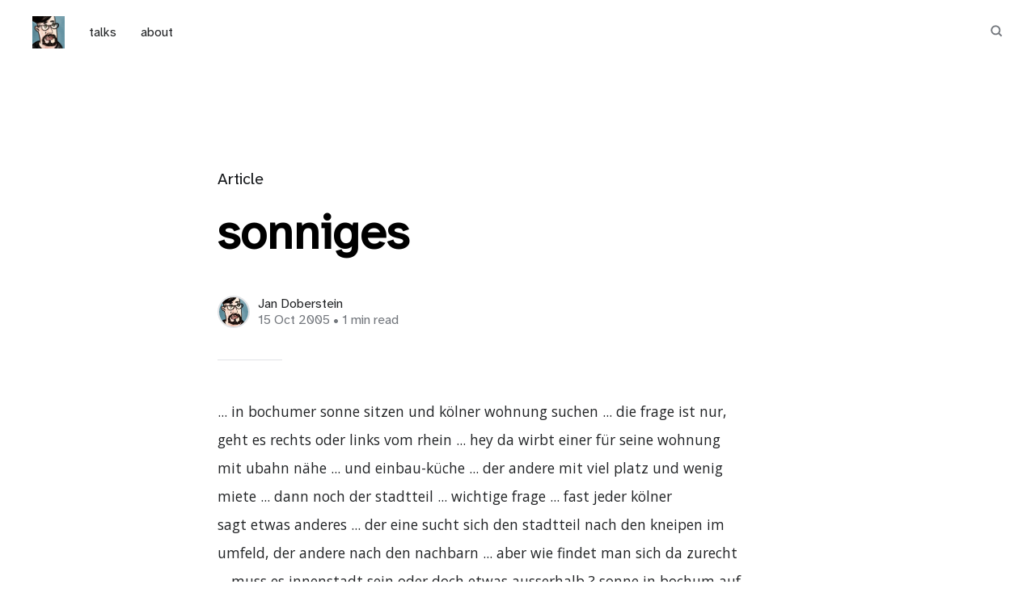

--- FILE ---
content_type: text/html; charset=utf-8
request_url: https://jalogisch.de/2005/sonniges/
body_size: 6104
content:
<!DOCTYPE html>
<html lang="en">
<head>

	<meta charset="utf-8" />
	<meta http-equiv="X-UA-Compatible" content="IE=edge,chrome=1" />

	<title>sonniges</title>
	<meta name="HandheldFriendly" content="True" />
	<meta name="viewport" content="width=device-width, initial-scale=1.0" />

	<link rel="stylesheet" type="text/css" href="/assets/css/style.css?v=ca10586b25" />

	<script>
			var siteUrl = 'https://jalogisch.de';
	</script>

	<script>
			var localTheme = localStorage.getItem('attila_theme');
			switch (localTheme) {
					case 'dark':
							document.documentElement.classList.add('theme-dark');
							break;
					case 'light':
							document.documentElement.classList.add('theme-light');
							break;
					default:
							break;
			}
	</script>



		<script>localStorage.setItem('attila_theme', 'system');</script>

			<style>
				.theme-dark:root {
				  --ghost-accent-color: #ff6633;
				}
				@media (prefers-color-scheme: dark) {
				  html:not(.theme-light):root {
				    --ghost-accent-color: #ff6633;
				  }
				}
			</style>

	<link rel="icon" href="https://jalogisch.de/content/images/size/w256h256/2018/01/android-chrome-192x192.png" type="image/png">
    <link rel="canonical" href="https://jalogisch.de/2005/sonniges/">
    <meta name="referrer" content="no-referrer-when-downgrade">
    <link rel="amphtml" href="https://jalogisch.de/2005/sonniges/amp/">
    
    <meta property="og:site_name" content="jalogisch">
    <meta property="og:type" content="article">
    <meta property="og:title" content="sonniges">
    <meta property="og:description" content="... in bochumer sonne sitzen und kölner wohnung suchen ... die frage ist nur,
geht es rechts oder links vom rhein ... hey da wirbt einer für seine wohnung
mit ubahn nähe ... und einbau-küche ... der andere mit viel platz und wenig
miete ... dann noch der stadtteil ... wichtige frage ... fast jeder kölner
sagt etwas">
    <meta property="og:url" content="https://jalogisch.de/2005/sonniges/">
    <meta property="og:image" content="https://jalogisch.de/content/images/2018/08/HinterGrundWandSitzend-2.jpg">
    <meta property="article:published_time" content="2005-10-15T00:00:00.000Z">
    <meta property="article:modified_time" content="2005-10-15T00:00:00.000Z">
    <meta name="twitter:card" content="summary_large_image">
    <meta name="twitter:title" content="sonniges">
    <meta name="twitter:description" content="... in bochumer sonne sitzen und kölner wohnung suchen ... die frage ist nur,
geht es rechts oder links vom rhein ... hey da wirbt einer für seine wohnung
mit ubahn nähe ... und einbau-küche ... der andere mit viel platz und wenig
miete ... dann noch der stadtteil ... wichtige frage ... fast jeder kölner
sagt etwas">
    <meta name="twitter:url" content="https://jalogisch.de/2005/sonniges/">
    <meta name="twitter:image" content="https://jalogisch.de/content/images/2020/03/HinterGrundWandSitzend.jpg">
    <meta name="twitter:label1" content="Written by">
    <meta name="twitter:data1" content="Jan Doberstein">
    <meta name="twitter:site" content="@jalogisch">
    <meta name="twitter:creator" content="@jalogisch">
    <meta property="og:image:width" content="1200">
    <meta property="og:image:height" content="800">
    
    <script type="application/ld+json">
{
    "@context": "https://schema.org",
    "@type": "Article",
    "publisher": {
        "@type": "Organization",
        "name": "jalogisch",
        "url": "https://jalogisch.de/",
        "logo": {
            "@type": "ImageObject",
            "url": "https://jalogisch.de/content/images/2016/07/Instagram180x180.jpg",
            "width": 60,
            "height": 60
        }
    },
    "author": {
        "@type": "Person",
        "name": "Jan Doberstein",
        "image": {
            "@type": "ImageObject",
            "url": "//www.gravatar.com/avatar/2c5bc9171d0ad4167d71605cde0f8afa?s=250&d=mm&r=x",
            "width": 250,
            "height": 250
        },
        "url": "https://jalogisch.de/author/jan/",
        "sameAs": [
            "https://x.com/jalogisch"
        ]
    },
    "headline": "sonniges",
    "url": "https://jalogisch.de/2005/sonniges/",
    "datePublished": "2005-10-15T00:00:00.000Z",
    "dateModified": "2005-10-15T00:00:00.000Z",
    "description": "... in bochumer sonne sitzen und kölner wohnung suchen ... die frage ist nur,\ngeht es rechts oder links vom rhein ... hey da wirbt einer für seine wohnung\nmit ubahn nähe ... und einbau-küche ... der andere mit viel platz und wenig\nmiete ... dann noch der stadtteil ... wichtige frage ... fast jeder kölner\nsagt etwas anderes ... der eine sucht sich den stadtteil nach den kneipen im\numfeld, der andere nach den nachbarn ... aber wie findet man sich da zurecht\n... muss es innenstadt sein oder doch et",
    "mainEntityOfPage": "https://jalogisch.de/2005/sonniges/"
}
    </script>

    <meta name="generator" content="Ghost 5.130">
    <link rel="alternate" type="application/rss+xml" title="jalogisch" href="https://jalogisch.de/rss/">
    <script defer src="https://cdn.jsdelivr.net/ghost/portal@~2.51/umd/portal.min.js" data-i18n="true" data-ghost="https://jalogisch.de/" data-key="86795dd92212c7a06bf58312bc" data-api="https://jalogisch.de/ghost/api/content/" data-locale="en" crossorigin="anonymous"></script><style id="gh-members-styles">.gh-post-upgrade-cta-content,
.gh-post-upgrade-cta {
    display: flex;
    flex-direction: column;
    align-items: center;
    font-family: -apple-system, BlinkMacSystemFont, 'Segoe UI', Roboto, Oxygen, Ubuntu, Cantarell, 'Open Sans', 'Helvetica Neue', sans-serif;
    text-align: center;
    width: 100%;
    color: #ffffff;
    font-size: 16px;
}

.gh-post-upgrade-cta-content {
    border-radius: 8px;
    padding: 40px 4vw;
}

.gh-post-upgrade-cta h2 {
    color: #ffffff;
    font-size: 28px;
    letter-spacing: -0.2px;
    margin: 0;
    padding: 0;
}

.gh-post-upgrade-cta p {
    margin: 20px 0 0;
    padding: 0;
}

.gh-post-upgrade-cta small {
    font-size: 16px;
    letter-spacing: -0.2px;
}

.gh-post-upgrade-cta a {
    color: #ffffff;
    cursor: pointer;
    font-weight: 500;
    box-shadow: none;
    text-decoration: underline;
}

.gh-post-upgrade-cta a:hover {
    color: #ffffff;
    opacity: 0.8;
    box-shadow: none;
    text-decoration: underline;
}

.gh-post-upgrade-cta a.gh-btn {
    display: block;
    background: #ffffff;
    text-decoration: none;
    margin: 28px 0 0;
    padding: 8px 18px;
    border-radius: 4px;
    font-size: 16px;
    font-weight: 600;
}

.gh-post-upgrade-cta a.gh-btn:hover {
    opacity: 0.92;
}</style>
    <script defer src="https://cdn.jsdelivr.net/ghost/sodo-search@~1.8/umd/sodo-search.min.js" data-key="86795dd92212c7a06bf58312bc" data-styles="https://cdn.jsdelivr.net/ghost/sodo-search@~1.8/umd/main.css" data-sodo-search="https://jalogisch.de/" data-locale="en" crossorigin="anonymous"></script>
    
    <link href="https://jalogisch.de/webmentions/receive/" rel="webmention">
    <script defer src="/public/cards.min.js?v=ca10586b25"></script>
    <link rel="stylesheet" type="text/css" href="/public/cards.min.css?v=ca10586b25">
    <script defer src="/public/member-attribution.min.js?v=ca10586b25"></script><style>:root {--ghost-accent-color: #15171A;}</style>
    <style>
  :root {
    --color-primary: #D95736;
    --color-primary-active: #BF4526;
  }
</style>

<link href="https://fonts.googleapis.com/css2?family=Atkinson+Hyperlegible+Next&display=swap" rel="stylesheet">
<link href="https://fonts.googleapis.com/css2?family=Open+Sans&display=swap" rel="stylesheet">
<style>
  :root {
    --font-primary: 'Atkinson Hyperlegible Next', sans-serif;
    --font-secondary: 'Open Sans', serif;
  }
</style>
<script>
  var gh_search_key = '34fef218d6172c5c6c527abaaf';
  var gh_search_migration = 'v2';
</script>

<script>var disqus = 'jalogisch';</script>
</head>

<body class="post-template">

	<div class="viewport">
		<div class="nav-header">
			<nav class="nav-wrapper" aria-label="Main">
					<span class="logo">
						<a href="https://jalogisch.de" title="Home"><img src="https://jalogisch.de/content/images/2016/07/Instagram180x180.jpg" alt="Logo" /></a>
					</span>
				<ul>
		<li class="nav-talks"><a href="https://jalogisch.de/talks/"><span>talks</span></a></li>
		<li class="nav-about"><a href="https://jalogisch.de/about/"><span>about</span></a></li>
</ul>

				<a class="nav-search" title="Search" aria-label="Search" data-ghost-search><i class="icon icon-search" aria-hidden="true"><svg width="24" height="24" viewBox="0 0 24 24" fill="none" xmlns="http://www.w3.org/2000/svg">
<path fill-rule="evenodd" clip-rule="evenodd" d="M16.2148 18.3361C14.7436 19.3838 12.9437 20 11 20C6.02944 20 2 15.9706 2 11C2 6.02944 6.02944 2 11 2C15.9706 2 20 6.02944 20 11C20 12.9437 19.3838 14.7436 18.3361 16.2148L23.1213 21L21 23.1213L16.2148 18.3361ZM11 17.25C14.4518 17.25 17.25 14.4518 17.25 11C17.25 7.54822 14.4518 4.75 11 4.75C7.54822 4.75 4.75 7.54822 4.75 11C4.75 14.4518 7.54822 17.25 11 17.25Z" fill="currentColor"/>
</svg>
</i></a>
			</nav>

			<div class="nav-wrapper-control">
				<div class="inner">
					<a class="nav-menu" role="button"><i class="icon icon-menu" aria-hidden="true"><svg width="24" height="24" viewBox="0 0 24 24" fill="none" xmlns="http://www.w3.org/2000/svg">
<path fill-rule="evenodd" clip-rule="evenodd" d="M1.5 19H22.5V17H1.5V19ZM1.5 13H22.5V11H1.5V13ZM1.5 5V7H22.5V5H1.5Z" fill="currentColor"/>
</svg>
</i> Menu</a>
					<a class="nav-search" title="Search" aria-label="Search" role="button" data-ghost-search><i class="icon icon-search" aria-hidden="true"><svg width="24" height="24" viewBox="0 0 24 24" fill="none" xmlns="http://www.w3.org/2000/svg">
<path fill-rule="evenodd" clip-rule="evenodd" d="M16.2148 18.3361C14.7436 19.3838 12.9437 20 11 20C6.02944 20 2 15.9706 2 11C2 6.02944 6.02944 2 11 2C15.9706 2 20 6.02944 20 11C20 12.9437 19.3838 14.7436 18.3361 16.2148L23.1213 21L21 23.1213L16.2148 18.3361ZM11 17.25C14.4518 17.25 17.25 14.4518 17.25 11C17.25 7.54822 14.4518 4.75 11 4.75C7.54822 4.75 4.75 7.54822 4.75 11C4.75 14.4518 7.54822 17.25 11 17.25Z" fill="currentColor"/>
</svg>
</i></a>
				</div>
			</div>
		</div>
		<div class="nav-close" role="button" aria-label="Close"></div>

		<section class="page-wrapper">

			

<div class="progress-container">
	<span class="progress-bar"></span>
</div>

<header class="post-header ">
	<div class="inner">
		<span class="post-info">
			<span class="post-type">Article</span>
		</span>
		<h1 class="post-title">sonniges</h1>
		<div class="post-meta">
			<div class="post-meta-avatars">
						<figure class="post-meta-avatar">
							<a href="/author/jan/" class="author-avatar">
								<img class="author-profile-image" src="//www.gravatar.com/avatar/2c5bc9171d0ad4167d71605cde0f8afa?s&#x3D;250&amp;d&#x3D;mm&amp;r&#x3D;x" alt="Jan Doberstein" />
							</a>
						</figure>
			</div>
			<h4 class="post-meta-author"><a href="/author/jan/">Jan Doberstein</a></h4>
			<time datetime="15-10-2005">15 Oct 2005</time> &bull; 1 min read
		</div>
	</div>
</header>

<main class="content" role="main">
	<article class="post no-image">
		<div class="inner">

			<section class="post-content">
				<!--kg-card-begin: markdown--><p>... in bochumer sonne sitzen und kölner wohnung suchen ... die frage ist nur,<br>
geht es rechts oder links vom rhein ... hey da wirbt einer für seine wohnung<br>
mit ubahn nähe ... und einbau-küche ... der andere mit viel platz und wenig<br>
miete ... dann noch der stadtteil ... wichtige frage ... fast jeder kölner<br>
sagt etwas anderes ... der eine sucht sich den stadtteil nach den kneipen im<br>
umfeld, der andere nach den nachbarn ... aber wie findet man sich da zurecht<br>
... muss es innenstadt sein oder doch etwas ausserhalb ? sonne in bochum auf<br>
den pelz, milchkaffee trinken und warten bis die wäsche fertig ist ...</p>
<p>{% include JB/setup %}</p>
<!--kg-card-end: markdown-->
			</section>

			<section class="post-footer">


					<div class="post-share">
						<span class="post-info-label">Share</span>
						<a title="Twitter" aria-label="Twitter" class="twitter" href="https://twitter.com/share?text=sonniges&url=https://jalogisch.de/2005/sonniges/" onclick="window.open(this.href, 'twitter-share', 'width=550,height=235');return false;">
							<i class="icon icon-twitter" aria-hidden="true"><svg width="24" height="24" viewBox="0 0 24 24" fill="none" xmlns="http://www.w3.org/2000/svg">
<path d="M14.2856 10.1635L23.2216 0H21.1048L13.3424 8.82302L7.1472 0H0L9.3704 13.3432L0 23.9999H2.1168L10.3088 14.6805L16.8528 23.9999H24M2.8808 1.56189H6.1328L21.1032 22.5148H17.8504" fill="currentColor"/>
</svg>
</i>
						</a>
						<a title="Facebook" aria-label="Facebook" class="facebook" href="https://www.facebook.com/sharer/sharer.php?u=https://jalogisch.de/2005/sonniges/" onclick="window.open(this.href, 'facebook-share','width=580,height=296');return false;">
							<i class="icon icon-facebook" aria-hidden="true"><svg width="24" height="24" viewBox="0 0 24 24" fill="none" xmlns="http://www.w3.org/2000/svg">
<path d="M0 12C0 17.94 4.32 22.86 10.02 23.88L10.0909 23.822C10.0872 23.8214 10.0836 23.8207 10.08 23.8201V15.3601H7.07996V12.0001H10.08V9.36005C10.08 6.36005 12 4.68005 14.76 4.68005C15.6 4.68005 16.56 4.80005 17.4 4.92005V7.98005H15.84C14.4 7.98005 14.04 8.70005 14.04 9.66005V12.0001H17.22L16.68 15.3601H14.04V23.8201C14.0034 23.8267 13.9669 23.8331 13.9304 23.8394L13.98 23.88C19.68 22.86 24 17.94 24 12C24 5.4 18.6 0 12 0C5.4 0 0 5.4 0 12Z" fill="currentColor"/>
</svg>
</i>
						</a>
						<a title="LinkedIn" aria-label="LinkedIn" class="linkedin" href="https://www.linkedin.com/shareArticle?mini=true&amp;url=https://jalogisch.de/2005/sonniges//&amp;title=sonniges" onclick="window.open(this.href, 'linkedin-share', 'width=930,height=720');return false;">
							<i class="icon icon-linkedin" aria-hidden="true"><svg width="24" height="24" viewBox="0 0 24 24" fill="none" xmlns="http://www.w3.org/2000/svg">
<path fill-rule="evenodd" clip-rule="evenodd" d="M1.77094 0.00165573H22.2223V0.000152031C23.1842 -0.0125151 23.9871 0.768018 24 1.73008V22.2678C23.9871 23.2302 23.1852 24.0116 22.2223 23.9995H1.77094C0.810378 24.0098 0.0112716 23.2283 0 22.2678V1.73147C0.011701 0.771453 0.810915 -0.00918651 1.77094 0.00165573ZM16.8934 20.4494H20.4495L20.451 14.1669C20.451 11.0827 19.7865 8.71199 16.1822 8.71199C14.8062 8.66089 13.509 9.37337 12.8139 10.5618H12.766V8.99679H9.35224V20.449H12.9083V14.7836C12.9083 13.2897 13.1917 11.8428 15.0439 11.8428C16.8697 11.8428 16.8934 13.5524 16.8934 14.8804V20.4494ZM3.27565 5.36775C3.27565 6.49985 4.20766 7.43132 5.33976 7.43132C6.47165 7.43121 7.403 6.49921 7.403 5.36732C7.40279 4.23544 6.47132 3.30408 5.33932 3.30408C4.20722 3.30408 3.27565 4.23565 3.27565 5.36775ZM3.55798 20.4494H7.11778V8.99679H3.55798V20.4494Z" fill="currentColor"/>
</svg>
</i>
						</a>
						<a title="Email" aria-label="Email" class="email" href="mailto:?subject=sonniges&amp;body=https://jalogisch.de/2005/sonniges/">
							<i class="icon icon-mail" aria-hidden="true"><svg width="24" height="24" viewBox="0 0 24 24" fill="none" xmlns="http://www.w3.org/2000/svg">
<path fill-rule="evenodd" clip-rule="evenodd" d="M2 8L12 14L22 8V18C22 18.5523 21.5523 19 21 19H3C2.44772 19 2 18.5523 2 18V8ZM2 5C2 4.44772 2.44772 4 3 4H21C21.5523 4 22 4.44772 22 5V6L12 12L2 6V5Z" fill="currentColor"/>
</svg>
</i>
						</a>
					</div>


			</section>




			<aside class="post-nav">

					<a class="post-nav-next" href="/2005/no-comment/">
						<section class="post-nav-teaser">
							<i class="icon icon-arrow-left" aria-label="Next post"><svg width="24" height="24" viewBox="0 0 24 24" fill="none" xmlns="http://www.w3.org/2000/svg">
<path fill-rule="evenodd" clip-rule="evenodd" d="M7.41412 13L13.4141 19L11.9999 20.4142L3.58569 12L11.9999 3.58578L13.4141 5L7.41412 11H19.9999V13H7.41412Z" fill="currentColor"/>
</svg>
</i>
							<h2 class="post-nav-title">no comment</h2>
							<p class="post-nav-excerpt">... gerade erwischt ... bilder aus toledo ... das war gestern ... was bewegt
amerikaner dazu&hellip;</p>
							<p class="post-nav-meta"><time datetime="16-10-2005">16 Oct 2005</time></p>
						</section>
					</a>

					<a class="post-nav-prev" href="/2005/beat-in-town/">
						<section class="post-nav-teaser">
							<i class="icon icon-arrow-right" aria-label="Previous post"><svg width="24" height="24" viewBox="0 0 24 24" fill="none" xmlns="http://www.w3.org/2000/svg">
<path fill-rule="evenodd" clip-rule="evenodd" d="M4 13V11H17.5858L11.5858 5L13 3.58578L21.4142 12L13 20.4142L11.5858 19L17.5858 13H4Z" fill="currentColor"/>
</svg>
</i>
							<h2 class="post-nav-title">beat in town</h2>
							<p class="post-nav-excerpt">tja, ich habe zwar kein stöckchen bekommen ... aber eine erinnerung als ich&hellip;</p>
							<p class="post-nav-meta"><time datetime="14-10-2005">14 Oct 2005</time></p>
						</section>
					</a>
				<div class="clear"></div>
			</aside>

		</div>
	</article>
</main>




			<div class="nav-footer">
				<nav class="nav-wrapper" aria-label="Footer">
					<span class="nav-copy">
						
						<span class="nav-title">jalogisch &copy; 2026</span>
						<a aria-label="RSS" href="https://jalogisch.de/rss/" title="RSS"><i class="icon icon-rss" aria-hidden="true"><svg width="24" height="24" viewBox="0 0 24 24" fill="none" xmlns="http://www.w3.org/2000/svg">
<path d="M1 1V5C10.93 5 19 13.07 19 23H23C23 10.85 13.15 1 1 1ZM1 8V12C7.07 12 12 16.93 12 23H16C16 14.72 9.28 8 1 8ZM4 17C3.20435 17 2.44129 17.3161 1.87868 17.8787C1.31607 18.4413 1 19.2044 1 20C1 20.7956 1.31607 21.5587 1.87868 22.1213C2.44129 22.6839 3.20435 23 4 23C4.79565 23 5.55871 22.6839 6.12132 22.1213C6.68393 21.5587 7 20.7956 7 20C7 19.2044 6.68393 18.4413 6.12132 17.8787C5.55871 17.3161 4.79565 17 4 17Z" fill="currentColor"/>
</svg>
</i></a>
						<a aria-label="Twitter" href="https://x.com/jalogisch" title="@jalogisch"><i class="icon icon-twitter" aria-hidden="true"><svg width="24" height="24" viewBox="0 0 24 24" fill="none" xmlns="http://www.w3.org/2000/svg">
<path d="M14.2856 10.1635L23.2216 0H21.1048L13.3424 8.82302L7.1472 0H0L9.3704 13.3432L0 23.9999H2.1168L10.3088 14.6805L16.8528 23.9999H24M2.8808 1.56189H6.1328L21.1032 22.5148H17.8504" fill="currentColor"/>
</svg>
</i></a>
						
					</span>
					<span class="nav-credits">Published with <a href="https://ghost.org">Ghost</a> &bull; Theme <a href="https://github.com/zutrinken/attila">Attila</a> &bull; <a class="menu-item js-theme" href="#" data-system="System theme" data-dark="Dark theme" data-light="Light theme"><span class="theme-icon"></span><span class="theme-text">System theme</span> </a> </span>
				</nav>
			</div>

		</section>
	</div>

	<script type="text/javascript" src="/assets/js/script.js?v=ca10586b25"></script>

	<script>
  $(document).ready(function () {
		var viewport = $(window);
		var post = $('.post-content');
		// Responsive videos with fitVids
    post.fitVids();
		// Format code blocks and add line numbers
		function codestyling() {
	    $('pre code').each(function(i, e) {
				// Code highlight
	      hljs.highlightElement(e);
	      // No lines for plain text blocks
	      if (!$(this).hasClass('language-text')) {
	        var code = $(this);
					// Calculate amount of lines
	        var lines = code.html().split(/\n(?!$)/g).length;
	        var numbers = [];
	        if (lines > 1) {
	          lines++;
	        }
	        for (i = 1; i < lines; i++) {
	          numbers += '<span class="line" aria-hidden="true">' + i + '</span>';
	        }
	        code.parent().append('<div class="lines">' + numbers + '</div>');
	      }
	    });
	  }
	  codestyling();
		// Reading progress bar on window top
	  function readingProgress() {
			var postBottom = post.offset().top + post.height();
			var viewportHeight = viewport.height();
      var progress = 100 - (((postBottom - (viewport.scrollTop() + viewportHeight) + viewportHeight / 3) / (postBottom - viewportHeight + viewportHeight / 3)) * 100);
      $('.progress-bar').css('width', progress + '%');
      (progress > 100) ? $('.progress-container').addClass('complete'): $('.progress-container').removeClass('complete');
	  }
	  readingProgress();
		// Trigger reading progress
	  viewport.on({
	    'scroll': function() {
	      readingProgress();
	    },
	    'resize': function() {
	      readingProgress();
	    },
	    'orientationchange': function() {
	      readingProgress();
	    }
	  });


  });
</script>


	

</body>
</html>
